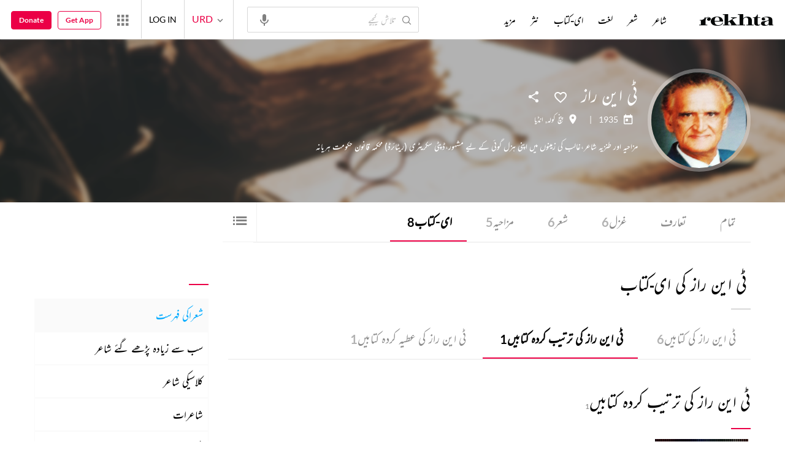

--- FILE ---
content_type: application/x-javascript; charset=utf-8
request_url: https://world.rekhta.org/user/userinfo
body_size: 179
content:
var userInfo = {"Name":null,"ImageUrl":null,"Id":null,"SessionId":"9483402f-7028-47e9-b480-db8123f72392","FavCount":0,"GuestUserValue":null,"SearchSessionId":"9483402f-7028-47e9-b480-db8123f72392","Email":null,"host":"world.rekhta.org"};